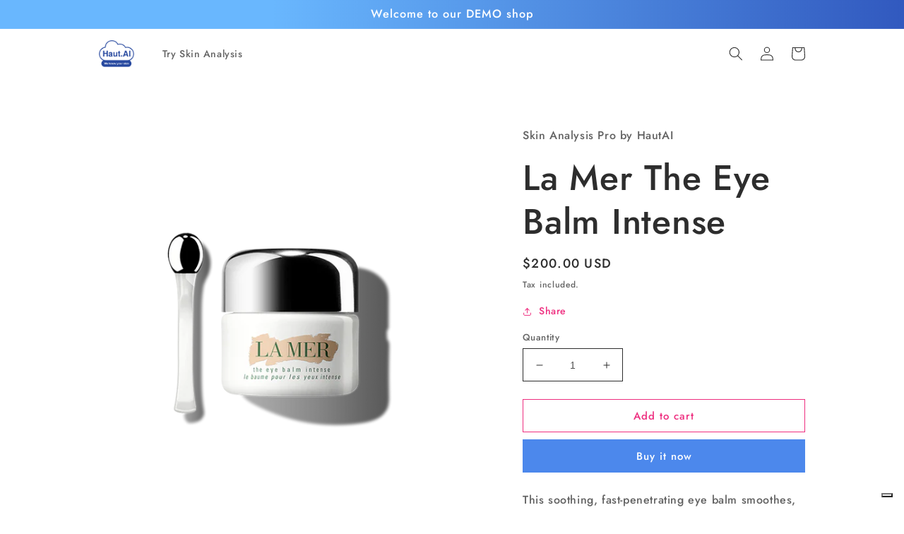

--- FILE ---
content_type: application/javascript; charset=utf-8
request_url: https://cs.iubenda.com/cookie-solution/confs/js/63561213.js
body_size: 178
content:
_iub.csRC = { consApiKey: 'YU65nkK0KgsjgAZiqdKHJ8ASj2vexP9n', consentDatabasePublicKey: 'm6DUj5mOed9JrHsREA68p5ISO6Jyp8xw', publicId: '0487044a-7943-4e3f-81b6-dc07c139a79d', floatingGroup: false };
_iub.csEnabled = true;
_iub.csPurposes = [];
_iub.csFeatures = {"geolocation_setting":false,"cookie_solution_white_labeling":1,"rejection_recovery":false,"full_customization":true,"multiple_languages":"en","mobile_app_integration":false};
_iub.csT = null;
_iub.googleConsentModeV2 = true;
_iub.csSiteConf = {"askConsentAtCookiePolicyUpdate":true,"cookiePolicyInOtherWindow":true,"enableFadp":true,"enableLgpd":true,"enableUspr":true,"fadpApplies":true,"floatingPreferencesButtonDisplay":"bottom-right","floatingPreferencesButtonZIndex":7000,"lang":"en","perPurposeConsent":true,"siteId":3505124,"usprApplies":true,"whitelabel":false,"cookiePolicyId":63561213,"cookiePolicyUrl":"https://storage.googleapis.com/haut/Legal/Cookies_Notice_HautAI.pdf","privacyPolicyUrl":"https://storage.googleapis.com/haut/Legal/Privacy_Notice_HautAI.pdf","privacyPolicyNoticeAtCollectionUrl":"https://storage.googleapis.com/haut/Legal/Privacy_Notice_HautAI.pdf","banner":{"acceptButtonDisplay":true,"closeButtonDisplay":false,"customizeButtonDisplay":true,"explicitWithdrawal":true,"listPurposes":true,"position":"float-bottom-left","rejectButtonDisplay":true,"showTitle":false}};
